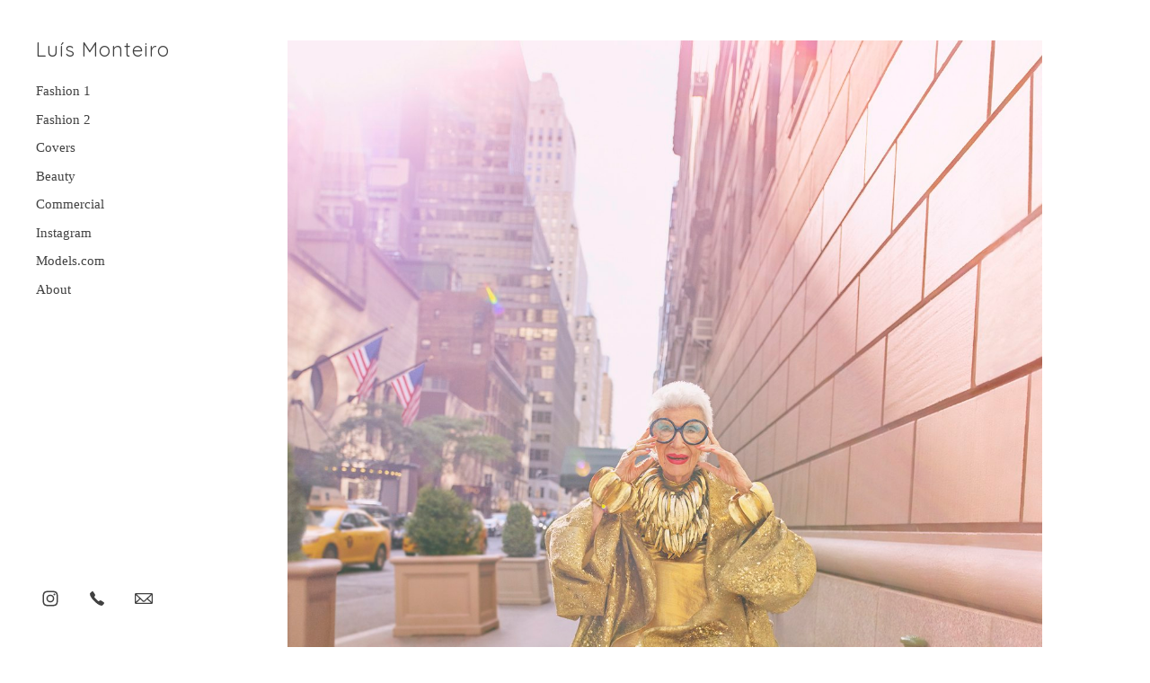

--- FILE ---
content_type: text/html; charset=utf-8
request_url: https://www.luismonteiro.com/portfolio/tagged/iris-apfel
body_size: 4711
content:



<!DOCTYPE html>
<html class="no-js custom-fonts" lang="en-GB">
    <head prefix="og: http://ogp.me/ns#">
        <link rel="preconnect" href="https://www.luismonteiro.com">
        <link rel="preconnect" href="//static.fabrik.io" />
        <link rel="preconnect" href="//blob.fabrik.io" />
        <meta charset="UTF-8">
        <link rel="canonical" href="https://www.luismonteiro.com/portfolio/tagged/iris-apfel" />
        <title>Portfolio - iris apfel - Lu&#xED;s Monteiro &#x2014; Fashion &amp; Commercial Photographer</title>
        <meta name="description" content="Lu&#xED;s Monteiro is a portuguese-born, internationally acclaimed fashion and commercial photographer based in London and Paris . His editorial and cover work regularly features in Vogue, Harper&#x2019;s Bazaar and other leading fashion publications. Contact for global creative projects." />
        <meta name="keywords" content="Luis Monteiro, fashion photographer, commercial photographer, editorial photography, fashion covers, luxury photography, Portugal photographer, London fashion photography, Paris fashion photography, condenast, Fashion Campaign, Fashion photography, iris apfel, kim howells, Luis monteiro, Luis Monteiro Photography, marco antonio, Vogue, vogue portugal" />
        <meta name="url" content="https://www.luismonteiro.com/portfolio/tagged/iris-apfel" />
        <meta property="og:url" content="https://www.luismonteiro.com/portfolio/tagged/iris-apfel" />
        <meta property="og:title" content="Portfolio - iris apfel" />
        <meta property="og:description" content="Lu&#xED;s Monteiro is a portuguese-born, internationally acclaimed fashion and commercial photographer based in London and Paris . His editorial and cover work regularly features in Vogue, Harper&#x2019;s Bazaar and other leading fashion publications. Contact for global creative projects." />
        <meta property="og:site_name" content="Lu&#xED;s Monteiro &#x2014; Fashion &amp; Commercial Photographer" />
        <meta property="og:type" content="website" />        
        <meta content="https://static.fabrik.io/11l1/12114c437aa4424e.jpg?lossless=1&amp;w=1280&amp;h=1280&amp;fit=max&amp;s=d44f6df2c0a0077b8dfa13e419f4046a" name="twitter:image" /><meta content="https://static.fabrik.io/11l1/12114c437aa4424e.jpg?lossless=1&amp;w=1280&amp;h=1280&amp;fit=max&amp;s=d44f6df2c0a0077b8dfa13e419f4046a" property="og:image" /><meta content="image/jpeg" property="og:image:type" />        
        
        <meta name="twitter:card" content="summary_large_image" />

            <link rel="shortcut icon" href="https://static.fabrik.io/11l1/56615b20aa03f9a.png?s=e1f42c877908211a6e92717c76766e2b" /> 

            <link rel="apple-touch-icon" href="https://static.fabrik.io/11l1/95c2891d1171154a.png?s=bcd6740a278cc2fc2c229231edd06f7f" /> 


        <link href="https://blob.fabrik.io/static/2c96dd/core/fabrik.min.css" rel="stylesheet">


        
        
            <script defer src="https://cloud.umami.is/script.js" data-website-id="059b79ea-6263-4a20-947a-862fbfc8d8ad"></script>
        

        
    <meta name="viewport" content="width=device-width, initial-scale=1.0">

    <style>
        :root {
            --site-title-display: block;
            --site-subtitle-display: block; 
            --site-logo-display: block;
            --brand-text-display: inline-block;
            --thumbnail-subtitle-display: block;
        }
    </style>

    <link href="https://blob.fabrik.io/11l1/canvasv2-vars-65f50fd2e0ee427.css" rel="stylesheet" /><link href="https://blob.fabrik.io/static/2c96dd/canvasv2/theme.css" rel="stylesheet" />

    <style>
    </style>

    

    <style>
.tpl-projectdetails-lightbox .mfp-bg {
  opacity: 1.0;
}
</style></head>

    <body class="fab-projects-tagged fab-portfolio-tagged fab-projects-tagged-iris-apfel  social-icon-family-normal">

        


<div class="side-bar">
    <div class="desktop-header">
        

<a href="/" class="brand brand-text">

    <span class="brand-title">Lu&#xED;s Monteiro</span>


</a>
    </div>
    <nav>
        
    <ul class="menu">

          <li class="">

                <a href="/fashion" target="_self">Fashion 1</a>

          </li>
          <li class="">

                <a href="/fashion-2" target="_self">Fashion 2</a>

          </li>
          <li class="">

                <a href="/portfolio/cover" target="_self">Covers</a>

          </li>
          <li class="">

                <a href="/beauty" target="_self">Beauty</a>

          </li>
          <li class="">

                <a href="/commercial" target="_self">Commercial</a>

          </li>
          <li class="">

                <a href="https://www.instagram.com/luismonteirophotography/?hl=en" target="_blank">Instagram</a>

          </li>
          <li class="">

                <a href="https://models.com/people/luis-monteiro/people" target="_blank">Models.com</a>

          </li>
          <li class="">

                <a href="/pages/about" target="_self">About</a>

          </li>
    </ul>

    </nav>
</div>

<div class="site-wrap capped-width">

    <header class="mobile-header">
        <div class="brand-wrap">
            

<a href="/" class="brand brand-text">

    <span class="brand-title">Lu&#xED;s Monteiro</span>


</a>
        </div>
        <div class="mobile-nav-link-wrap">
            <button class="mobile-nav-link icon icon-menu"></button>
        </div>
    </header>

    <main class="main-body">

        

    <div class="project-tagged-list-page js-paging-container">

        




<div class="featured-wrap">
    <div class="slideshow js-slideshow">
            <div class="slide">
                    <a href="/portfolio/iris-apfel-for-vogue" class="grid-link"  data-title="Iris Apfel for Vogue">

        <div class="placeholder ratio-0">
                        <img alt="Iris Apfel for Vogue" src="https://static.fabrik.io/11l1/12114c437aa4424e.jpg?lossless=1&amp;w=720&amp;fit=crop&amp;ar=0&amp;s=9b0a328e3eb579470c1b2f557a3521c9" srcset="https://static.fabrik.io/11l1/12114c437aa4424e.jpg?lossless=1&amp;w=480&amp;fit=crop&amp;ar=0&amp;s=83ce9ec36b046305e8e61ed4b2345598 480w,https://static.fabrik.io/11l1/12114c437aa4424e.jpg?lossless=1&amp;w=720&amp;fit=crop&amp;ar=0&amp;s=9b0a328e3eb579470c1b2f557a3521c9 720w,https://static.fabrik.io/11l1/12114c437aa4424e.jpg?lossless=1&amp;w=960&amp;fit=crop&amp;ar=0&amp;s=3a3f8274d0847d2ac8dca3c5426a2961 960w,https://static.fabrik.io/11l1/12114c437aa4424e.jpg?lossless=1&amp;w=1280&amp;fit=crop&amp;ar=0&amp;s=2c9e44a0fbf3cb77955b4ca47efd65db 1280w,https://static.fabrik.io/11l1/12114c437aa4424e.jpg?lossless=1&amp;w=1680&amp;fit=crop&amp;ar=0&amp;s=fb1489435f661eba21f3f9fe598a8b34 1680w,https://static.fabrik.io/11l1/12114c437aa4424e.jpg?lossless=1&amp;w=1920&amp;fit=crop&amp;ar=0&amp;s=b2f4fd1231f3cd24947939c9980922cd 1920w,https://static.fabrik.io/11l1/12114c437aa4424e.jpg?lossless=1&amp;w=2560&amp;fit=crop&amp;ar=0&amp;s=0c5998c075c73f67a2d016aa4ac01f93 2560w,https://static.fabrik.io/11l1/12114c437aa4424e.jpg?lossless=1&amp;w=3840&amp;fit=crop&amp;ar=0&amp;s=70116cb4687b26e06c63616005e55e60 3840w" loading="lazy"></img>
        </div>

                        <div class="overlay">
                            <div class="overlay-meta font-reset">
                                <div class="overlay-title text-secondary">
                                    Iris Apfel for Vogue
                                </div>
                            </div>
                        </div>
                    </a>
            </div>
    </div>

</div>





    </div>


            <div class="copyright">
                &copy;2026 . Luís Monteiro. All rights reserved. No part of this website may be reproduced, distributed, or transmitted in any form or by any means without prior written permission
            </div>
    </main>

</div>

<footer class="main-footer">
    <div class="main-footer-inner">
        


        <ul class="site-links"><li><a href="https://www.instagram.com/luismonteirophotography/" target="_blank" title="Instagram"><span>Instagram</span><svg class="social-icon icon-instagram" viewBox="0 0 32 32"><path class="classic" d="M16 9.032C13.73 9.032 13.462 9.04 12.566 9.081 11.738 9.119 11.288 9.258 10.988 9.374 10.592 9.528 10.308 9.713 10.011 10.01 9.713 10.307 9.529 10.59 9.375 10.987 9.258 11.286 9.12 11.736 9.082 12.565 9.041 13.462 9.032 13.73 9.032 16S9.04 18.538 9.081 19.436C9.119 20.264 9.258 20.714 9.374 21.014A2.638 2.638 0 0010.01 21.991 2.618 2.618 0 0010.987 22.627C11.286 22.744 11.736 22.882 12.565 22.92 13.461 22.961 13.73 22.97 16 22.97S18.539 22.961 19.435 22.92C20.263 22.882 20.713 22.743 21.013 22.627A2.638 2.638 0 0021.99 21.991C22.288 21.694 22.472 21.411 22.626 21.014 22.743 20.715 22.881 20.265 22.919 19.436 22.96 18.539 22.969 18.271 22.969 16.001S22.96 13.462 22.919 12.566C22.881 11.738 22.742 11.288 22.626 10.988 22.472 10.592 22.287 10.308 21.99 10.011 21.693 9.713 21.41 9.529 21.013 9.375 20.714 9.258 20.264 9.12 19.435 9.082 18.538 9.041 18.27 9.032 16 9.032M16 7.5C18.308 7.5 18.598 7.51 19.505 7.551 20.409 7.592 21.027 7.736 21.568 7.946A4.161 4.161 0 0123.074 8.926 4.175 4.175 0 0124.054 10.432C24.264 10.972 24.408 11.59 24.449 12.495 24.49 13.402 24.5 13.692 24.5 16S24.49 18.598 24.449 19.505C24.408 20.409 24.264 21.027 24.054 21.568 23.837 22.127 23.547 22.601 23.074 23.074A4.175 4.175 0 0121.568 24.054C21.028 24.264 20.41 24.408 19.505 24.449 18.598 24.49 18.308 24.5 16 24.5S13.402 24.49 12.495 24.449C11.591 24.408 10.973 24.264 10.432 24.054 9.873 23.837 9.399 23.547 8.926 23.074 8.454 22.601 8.163 22.127 7.946 21.568 7.736 21.028 7.592 20.41 7.551 19.505 7.51 18.598 7.5 18.308 7.5 16S7.51 13.402 7.551 12.495C7.592 11.591 7.736 10.973 7.946 10.432A4.161 4.161 0 018.926 8.926 4.175 4.175 0 0110.432 7.946C10.972 7.736 11.59 7.592 12.495 7.551 13.402 7.51 13.692 7.5 16 7.5ZM16 11.635A4.365 4.365 0 0116 20.365 4.365 4.365 0 1116 11.635ZM16 18.833A2.833 2.833 0 0016 13.167 2.833 2.833 0 1016 18.833ZM20.537 10.443A1.02 1.02 0 0120.537 12.483 1.02 1.02 0 1120.537 10.443Z"></path><path class="knockout" d="M16 9.032C13.73 9.032 13.462 9.04 12.566 9.081 11.738 9.119 11.288 9.258 10.988 9.374 10.592 9.528 10.308 9.713 10.011 10.01 9.713 10.307 9.529 10.59 9.375 10.987 9.258 11.286 9.12 11.736 9.082 12.565 9.041 13.462 9.032 13.73 9.032 16S9.04 18.538 9.081 19.436C9.119 20.264 9.258 20.714 9.374 21.014A2.638 2.638 0 0010.01 21.991 2.618 2.618 0 0010.987 22.627C11.286 22.744 11.736 22.882 12.565 22.92 13.461 22.961 13.73 22.97 16 22.97S18.539 22.961 19.435 22.92C20.263 22.882 20.713 22.743 21.013 22.627A2.638 2.638 0 0021.99 21.991C22.288 21.694 22.472 21.411 22.626 21.014 22.743 20.715 22.881 20.265 22.919 19.436 22.96 18.539 22.969 18.271 22.969 16.001S22.96 13.462 22.919 12.566C22.881 11.738 22.742 11.288 22.626 10.988 22.472 10.592 22.287 10.308 21.99 10.011 21.693 9.713 21.41 9.529 21.013 9.375 20.714 9.258 20.264 9.12 19.435 9.082 18.538 9.041 18.27 9.032 16 9.032M16 7.5C18.308 7.5 18.598 7.51 19.505 7.551 20.409 7.592 21.027 7.736 21.568 7.946A4.161 4.161 0 0123.074 8.926 4.175 4.175 0 0124.054 10.432C24.264 10.972 24.408 11.59 24.449 12.495 24.49 13.402 24.5 13.692 24.5 16S24.49 18.598 24.449 19.505C24.408 20.409 24.264 21.027 24.054 21.568 23.837 22.127 23.547 22.601 23.074 23.074A4.175 4.175 0 0121.568 24.054C21.028 24.264 20.41 24.408 19.505 24.449 18.598 24.49 18.308 24.5 16 24.5S13.402 24.49 12.495 24.449C11.591 24.408 10.973 24.264 10.432 24.054 9.873 23.837 9.399 23.547 8.926 23.074 8.454 22.601 8.163 22.127 7.946 21.568 7.736 21.028 7.592 20.41 7.551 19.505 7.51 18.598 7.5 18.308 7.5 16S7.51 13.402 7.551 12.495C7.592 11.591 7.736 10.973 7.946 10.432A4.161 4.161 0 018.926 8.926 4.175 4.175 0 0110.432 7.946C10.972 7.736 11.59 7.592 12.495 7.551 13.402 7.51 13.692 7.5 16 7.5ZM16 11.635A4.365 4.365 0 0116 20.365 4.365 4.365 0 1116 11.635ZM16 18.833A2.833 2.833 0 0016 13.167 2.833 2.833 0 1016 18.833ZM20.537 10.443A1.02 1.02 0 0120.537 12.483 1.02 1.02 0 1120.537 10.443ZM0 0V32H32V0H0Z"></path></svg></a></li><li><a href="tel:&#x2B;447859032033" title="Phone"><span>Phone</span><svg class="social-icon icon-phone" viewBox="0 0 32 32"><path class="classic" d="M23.685 20.324a.975.975 0 0 1 .074 1.362c-.538.751-1.872 2.311-2.568 2.311-2.73-.089-5.963-2.769-8.195-5.001S8.089 13.529 8 10.805c-.022-.683 1.549-2.036 2.31-2.582.193-.136.433-.217.692-.218h.045c.251 0 .476.112.625.292.187.259 1.996 3.004 2.195 3.318.067.142.106.307.106.481 0 .238-.072.461-.197.643a74.55 74.55 0 0 1-.809 1.442l-.065.112.075.109a20.033 20.033 0 0 0 2.15 2.451c.751.781 1.553 1.49 2.409 2.13l.157.111.112-.065c.389-.222 1.184-.676 1.448-.814a1.184 1.184 0 0 1 1.122-.086c.338.206 3.065 2.022 3.309 2.193v.003Z"></path><path class="knockout" d="M23.685 20.324a.975.975 0 0 1 .074 1.362c-.538.751-1.872 2.311-2.568 2.311-2.73-.089-5.963-2.769-8.195-5.001S8.089 13.529 8 10.805c-.022-.683 1.549-2.036 2.31-2.582.193-.136.433-.217.692-.218h.045c.251 0 .476.112.625.292.187.259 1.996 3.004 2.195 3.318.067.142.106.307.106.481 0 .238-.072.461-.197.643a74.55 74.55 0 0 1-.809 1.442l-.065.112.075.109a20.033 20.033 0 0 0 2.15 2.451c.751.781 1.553 1.49 2.409 2.13l.157.111.112-.065c.389-.222 1.184-.676 1.448-.814a1.184 1.184 0 0 1 1.122-.086c.338.206 3.065 2.022 3.309 2.193v.003ZM0 0V32H32V0H0Z"></path></svg></a></li><li><a href="mailto:info@luismonteiro.com" title="Email"><span>Email</span><svg class="social-icon icon-email" viewBox="0 0 32 32"><path class="classic" d="M24.732 19.73V12.236L20.74 16.063 24.732 19.73ZM8.02 20.678H23.845L19.801 16.962 17.371 19.292C16.638 19.914 15.491 19.914 14.789 19.344L12.144 16.866 8.02 20.678ZM7.268 12.3V19.604L11.194 15.977 7.268 12.3ZM23.809 11.32H8.121L15.601 18.327C15.826 18.505 16.278 18.513 16.549 18.285L23.809 11.321ZM24.742 10C25.436 10 26 10.587 26 11.31V20.689C26 21.411 25.436 22 24.742 22H7.258C6.564 22 6 21.411 6 20.688V11.31C6 10.587 6.564 10 7.258 10H24.742Z"></path><path class="knockout" d="M24.732 19.73V12.236L20.74 16.063 24.732 19.73ZM8.02 20.678H23.845L19.801 16.962 17.371 19.292C16.638 19.914 15.491 19.914 14.789 19.344L12.144 16.866 8.02 20.678ZM7.268 12.3V19.604L11.194 15.977 7.268 12.3ZM23.809 11.32H8.121L15.601 18.327C15.826 18.505 16.278 18.513 16.549 18.285L23.809 11.321ZM24.742 10C25.436 10 26 10.587 26 11.31V20.689C26 21.411 25.436 22 24.742 22H7.258C6.564 22 6 21.411 6 20.688V11.31C6 10.587 6.564 10 7.258 10H24.742ZM0 0V32H32V0H0Z"></path></svg></a></li></ul>

            <div class="copyright">
                &copy;2026 . Luís Monteiro. All rights reserved. No part of this website may be reproduced, distributed, or transmitted in any form or by any means without prior written permission
            </div>
    </div>
</footer>







        
    <script src="//ajax.googleapis.com/ajax/libs/jquery/1.12.4/jquery.min.js"></script>
    <script>
        window.jQuery || document.write('<script src="https://blob.fabrik.io/static/2c96dd/core/jquery.min.js"><\/script>')
        $.noConflict();
    </script>
    <script src="https://blob.fabrik.io/static/2c96dd/core/fabrik.min.js"></script>
    <script src="https://blob.fabrik.io/static/2c96dd/canvasv2/canvasv2.min.js"></script>
    


    <script>var fontConfig = [
  {
    "provider": "google",
    "fonts": [
      "Quicksand:300,regular,500,700",
      "EB\u002BGaramond:400,500,600,700,800"
    ],
    "fontLoaders": [
      "Quicksand:wght@400",
      "EB\u002BGaramond:wght@400"
    ]
  }
]; fabrik.loadWebFonts(fontConfig);</script><script>fabrik.init();</script><!-- Created with Fabrik - fabrik.io --><!-- de27630a3525 - 3.0.141+2c96dd5ecab6da9454bee0773d9b7d02c1cb5503 --></body>
</html> 

--- FILE ---
content_type: text/css
request_url: https://blob.fabrik.io/11l1/canvasv2-vars-65f50fd2e0ee427.css
body_size: 499
content:
:root{--background-color:#fff;--background-color-alt:#fff;--sidebar-color:#414141;--placeholder-bg:#fff;--side-padding:40;--top-padding:45;--focus-color:#be2020;--link-hover-color:#932c2c;--site-logo-max-width:200px;--site-title-font-family:Quicksand,sans-serif;--site-title-font-weight:400;--site-title-font-multiplier:2.2;--site-title-line-height:1.4;--site-title-font-style:normal;--site-title-text-transform:capitalize;--site-title-letter-space:1px;--site-title-color:#414141;--site-subtitle-font-family:"EB Garamond",Garamond,Baskerville,"Baskerville Old Face","Hoefler Text","Times New Roman",serif;--site-subtitle-font-weight:400;--site-subtitle-font-multiplier:1.5;--site-subtitle-line-height:1.4;--site-subtitle-font-style:normal;--site-subtitle-text-transform:none;--site-subtitle-letter-space:0px;--site-subtitle-color:#414141;--site-menu-font-family:Garamond,Baskerville,"Baskerville Old Face","Hoefler Text","Times New Roman",serif;--site-menu-font-weight:400;--site-menu-font-multiplier:1.5;--site-menu-line-height:1.4;--site-menu-font-style:normal;--site-menu-text-transform:none;--site-menu-letter-space:0px;--site-menu-font-color:#414141;--font-secondary-family:"Gill Sans","Gill Sans MT",Calibri,sans-serif;--font-secondary-weight:400;--font-secondary-mutiplier:1.5;--font-secondary-line-height:1.6;--title-font-style:normal;--title-text-transform:none;--title-letter-spacing:0px;--secondary-color:#414141;--font-primary-family:Garamond,Baskerville,"Baskerville Old Face","Hoefler Text","Times New Roman",serif;--font-primary-weight:400;--font-primary-mutiplier:1.5;--font-primary-line-height:1.4;--copy-font-style:normal;--copy-text-transform:none;--copy-letter-spacing:0px;--primary-color:#414141;--tag-font-family:"Gill Sans","Gill Sans MT",Calibri,sans-serif;--tag-font-weight:400;--tag-font-multiplier:1.2;--tag-line-height:1.28;--tag-font-style:normal;--tag-text-transform:none;--tag-letter-spacing:0px;--tag-color:#414141;--overlay-bg:#000;--overlay-opacity:.72;--focus-color-alt:#fff;--overlay-inset:0;--grid-gutter:15;--thumbnail-subtitle-show:True;--lg-bg-colour:#fff;--lg-bg-opacity:1;--lg-icon-colour:#414141;--social-icon-family:normal;--profile-link-color:#414141;--profile-link-hover-color:#f90f0f;--homepage_cover-message-font-multiplier:5;--homepage_cover-message-font-color:#fff;--homepage_cover-message-line-height:1.3;--featuredthumbnails-info-position:1;--featuredspotlight-info-position:1;--thumbnails-info-position:1;--spotlight-info-position:1;--stacked-info-position:1;--projectdetails_stacked-media-position:0;--projectdetails_video-media-position:0;--projectdetails_gallery-media-position:0;--projectdetails_lightbox-media-position:0;--projectdetails_slideshow-media-position:0;--projectdetails_spotlight-media-position:0;--projectdetails_justified-media-position:0}